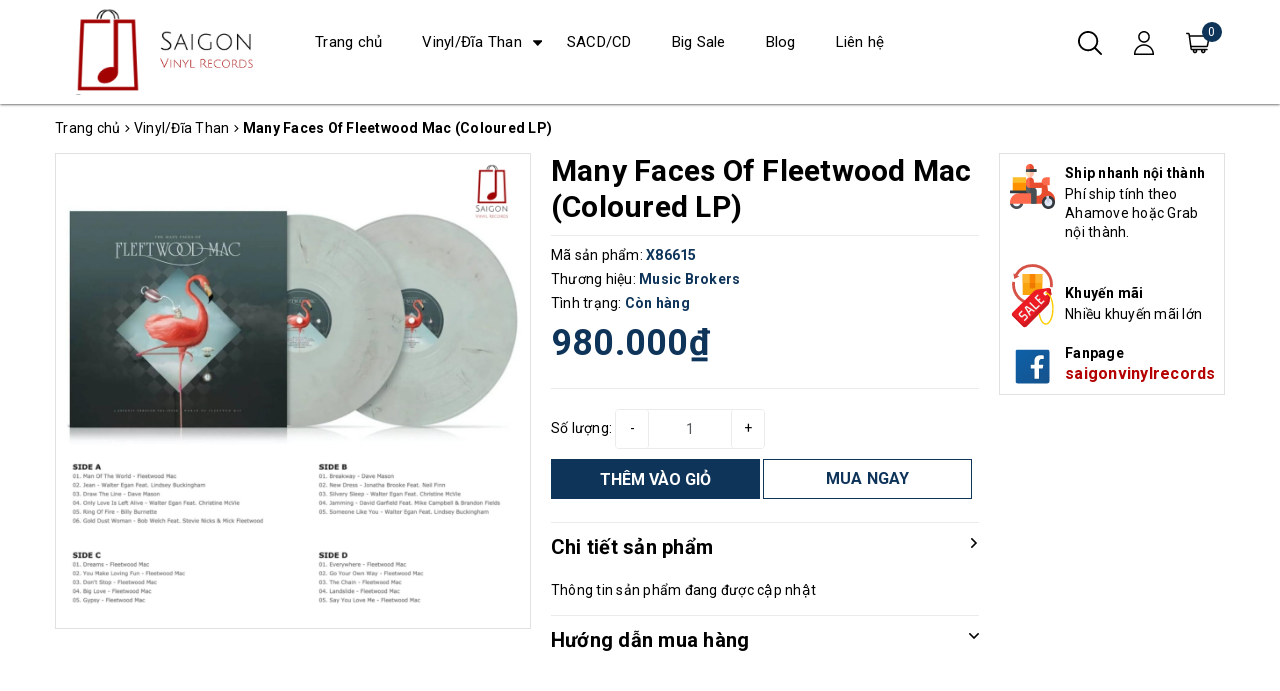

--- FILE ---
content_type: text/css
request_url: https://bizweb.dktcdn.net/100/450/425/themes/855732/assets/product-style.scss.css?1765864050077
body_size: 1427
content:
@keyframes calllink{0%{color:#ff000}50%{color:#000}100%{color:#3040ff}}@media (min-width: 768px){.page-product .details-product .product-detail-left{position:-webkit-sticky;position:sticky;top:15px}}.page-product .details-product .product-detail-left .large-image{border:1px #e1e1e1 solid;overflow:hidden;position:relative;margin-bottom:20px}.page-product .details-product .product-detail-left .large-image .zoomWrapper{margin:0 auto;display:flex;align-items:center;justify-content:center}.page-product .details-product .product-detail-left .large-image .zoomWrapper img{position:static !important;max-width:100% !important;height:auto !important;max-height:100% !important;width:auto !important}.page-product .details-product .product-detail-left #gallery_01{width:90%;margin:0 auto 20px}.page-product .details-product .product-detail-left #gallery_01 .item{padding:5px}.page-product .details-product .product-detail-left #gallery_01 .item a{display:flex;align-items:center;justify-content:center;border:1px #e1e1e1 solid;height:84px}.page-product .details-product .product-detail-left #gallery_01 .item a.active{border-color:#0e345a}.page-product .details-product .product-detail-left #gallery_01 .item img{max-height:100%}.page-product .details-product .product-detail-left #gallery_01 .owl-nav{margin:0}.page-product .details-product .title-product{margin-top:0;font-weight:bold;line-height:1.2;font-size:30px;border-bottom:1px #ebebeb solid}.page-product .details-product .group-status p{margin-bottom:5px}.page-product .details-product .group-status p:last-child{margin:0}.page-product .details-product .group-status .text{font-weight:bold;color:#0e345a}.page-product .details-product .group-status .text a{color:#0e345a}.page-product .details-product .group-status .text a:hover{color:#000}.page-product .details-product .price-box .special-price{font-size:36px;color:#0e345a;font-weight:bold}.page-product .details-product .price-box .old-price{color:#747474;font-size:22px}.page-product .details-product .price-box .sale-tag{display:block;font-style:italic}.page-product .details-product .price-box .sale-tag b{color:#0e345a}.page-product .details-product .form-product{margin-bottom:15px}.page-product .details-product .form-product form{margin-bottom:0}.page-product .details-product .form-product .form-buy-product{border-top:1px #ebebeb solid;width:100%;padding-top:20px}.page-product .details-product .form-product .form-buy-product .text-qty,.page-product .details-product .form-product .form-buy-product .custom-btn-number{display:inline-block;vertical-align:middle}.page-product .details-product .form-product .form-buy-product .custom-btn-number{position:relative}.page-product .details-product .form-product .form-buy-product .custom-btn-number input{border-color:#ebebeb;box-shadow:none;width:150px;padding:0 40px;text-align:center}.page-product .details-product .form-product .form-buy-product .custom-btn-number button{position:absolute;left:1px;top:1px;height:38px;width:33px;background:#FFF;border:none;border-radius:3px}.page-product .details-product .form-product .form-buy-product .custom-btn-number button.num_1{border-right:1px #ebebeb solid}.page-product .details-product .form-product .form-buy-product .custom-btn-number button.num_2{left:auto;right:1px;border-left:1px #ebebeb solid}.page-product .details-product .form-product .form-buy-product .form_button_details{margin-bottom:10px}.page-product .details-product .form-product .form-buy-product .btn_buy,.page-product .details-product .form-product .form-buy-product .buy-now{display:inline-block;vertical-align:top;width:calc(50% - 5px);color:#FFF;transition:all .1s;border:1px #0e345a solid;text-align:center;font-weight:bold;text-transform:uppercase;font-size:16px}.page-product .details-product .form-product .form-buy-product .btn_buy{background:#0e345a;color:#FFF;padding:0}.page-product .details-product .form-product .form-buy-product .btn_buy:hover{background:#FFF;color:#0e345a}.page-product .details-product .form-product .form-buy-product .buy-now{color:#0e345a;line-height:38px}.page-product .details-product .form-product .form-buy-product .buy-now:hover{background:#0e345a;color:#FFF}.page-product .details-product .product-content .title{font-weight:bold;font-size:20px;padding:10px 0;border-top:1px #ebebeb solid;cursor:pointer;position:relative}.page-product .details-product .product-content .title:after{content:'';width:10px;height:10px;position:absolute;right:0;top:15px;background:url(down-arrow.svg) center center no-repeat;background-size:10px;transition:all .3s}.page-product .details-product .product-content .rte{padding-top:10px;display:none}.page-product .details-product .product-content .content .title.active:after{transform:rotate(-90deg)}.page-product .details-product .product-content .content#tab-1 .rte{display:block}.page-product .details-product .side-product{position:-webkit-sticky;position:sticky;top:15px}.page-product .details-product .side-product .product-policy p{position:relative;padding:10px 5px 10px 65px;margin-bottom:0}.page-product .details-product .side-product .product-policy p img{width:45px;position:absolute;left:10px;top:10px;border-radius:5px}.page-product .details-product .side-product .product-policy p b{display:block;margin-bottom:2px}.page-product .details-product .side-product .product-policy p.hotline a{font-weight:bold;font-size:16px;line-height:1;color:red;-moz-animation-duration:500ms;-moz-animation-name:calllink;-moz-animation-iteration-count:infinite;-moz-animation-direction:alternate;-webkit-animation-duration:500ms;-webkit-animation-name:calllink;-webkit-animation-iteration-count:infinite;-webkit-animation-direction:alternate;animation-duration:500ms;animation-name:calllink;animation-iteration-count:infinite;animation-direction:alternate}.page-product .related_module .title-module{padding-bottom:5px;margin-bottom:15px;border-bottom:1px #9d9d9d solid;text-align:center;font-weight:900;font-size:30px}.page-product .related_module .title-module a{color:#0e345a}.page-product .related_module .title-module a:hover{color:#000}.section-brands{padding:0 10px;margin-bottom:45px}.section-brands .list-brands .item{padding:0 10px}.section-brands .list-brands .item img{margin:0 auto;filter:grayscale(1);opacity:0.5;transition:all .5s}.section-brands .list-brands .item:hover img{filter:initial;opacity:1}@media (min-width: 1900px){.page-product .details-product .product-detail-left #gallery_01 .item a{height:103px}}@media (min-width: 1200px){.details-pro{width:37.66666667%}.side-product{width:20.66666667%}}@media (max-width: 1199px) and (min-width: 992px){.page-product .details-product .product-detail-left #gallery_01 .item a{height:77px}}@media (max-width: 991px) and (min-width: 768px){.page-product .details-product .product-detail-left #gallery_01 .item a{height:97px}}@media (max-width: 420px){.page-product .details-product .product-detail-left #gallery_01 .item a{height:80px}}


--- FILE ---
content_type: image/svg+xml
request_url: https://bizweb.dktcdn.net/100/450/425/themes/855732/assets/policy_pro_2.svg?1765864050077
body_size: 265
content:
<svg height="512" viewBox="0 0 512 512" width="512" xmlns="http://www.w3.org/2000/svg"><g id="Flat"><path d="m144 136h224v240h-224z" fill="#f9a40f"/><path d="m144 136h224v104h-224z" fill="#ffb431"/><path d="m224 136h64v104h-64z" fill="#f88400"/><g fill="#ef7800"><path d="m288 240h-64v64l16-8 16 8 16-8 16 8z"/><path d="m328 336h16v16h-16z"/><path d="m296 336h16v16h-16z"/><path d="m264 336h16v16h-16z"/></g><path d="m256 24a231.888 231.888 0 0 0 -200.377 115.011l-18.023-9.127 11.56 63.453 56.124-29.181-21.042-10.656a199.883 199.883 0 0 1 171.758-97.5c110.457 0 200 89.543 200 200a201.705 201.705 0 0 1 -1.9 27.6l31.695 4.417a234.05 234.05 0 0 0 2.205-32.017c0-128.13-103.87-232-232-232z" fill="#d65246"/><path d="m460.454 314.3-52.454 35.109 20.593 7.687a199.9 199.9 0 0 1 -172.593 98.904c-110.457 0-200-89.543-200-200a201.705 201.705 0 0 1 1.905-27.6l-31.695-4.421a233.892 233.892 0 0 0 -2.21 32.021c0 128.13 103.87 232 232 232a231.924 231.924 0 0 0 202.967-119.566l20.268 7.566z" fill="#d65246"/></g></svg>

--- FILE ---
content_type: image/svg+xml
request_url: https://bizweb.dktcdn.net/100/450/425/themes/855732/assets/email.svg?1765864050077
body_size: 151
content:
<svg height="512" viewBox="0 0 64 64" width="512" xmlns="http://www.w3.org/2000/svg"><g id="Email"><path d="m10 29.054 16.729 12.69 4.671-3.544a1 1 0 0 1 1.208 0l4.667 3.54 16.725-12.686v-19.054h-44zm22-14.054a9.01 9.01 0 0 1 9 9v2a2.994 2.994 0 0 1 -5.534 1.59 4.99 4.99 0 1 1 1.534-3.59v2a1 1 0 0 0 2 0v-2a7 7 0 1 0 -7 7h3a1 1 0 0 1 0 2h-3a9 9 0 0 1 0-18z"/><circle cx="32" cy="24" r="3"/><path d="m4.655 25 3.345 2.537v-5.074z"/><path d="m4 58.986 21.074-15.987-21.074-15.985z"/><path d="m56 27.537 3.345-2.537-3.345-2.536z"/><path d="m60 27.014-21.074 15.985 21.074 15.987z"/><path d="m32 40.255-26.027 19.745h52.054z"/><path d="m27.063 8h9.874l-4.937-3.745z"/></g></svg>

--- FILE ---
content_type: image/svg+xml
request_url: https://bizweb.dktcdn.net/100/450/425/themes/855732/assets/policy_pro_4.svg?1765864050077
body_size: 418
content:
<svg xmlns="http://www.w3.org/2000/svg"  viewBox="0 0 48 48" width="96px" height="96px"><linearGradient id="awSgIinfw5_FS5MLHI~A9a" x1="6.228" x2="42.077" y1="4.896" y2="43.432" gradientUnits="userSpaceOnUse"><stop offset="0" stop-color="#0d61a9"/><stop offset="1" stop-color="#16528c"/></linearGradient><path fill="url(#awSgIinfw5_FS5MLHI~A9a)" d="M42,40c0,1.105-0.895,2-2,2H8c-1.105,0-2-0.895-2-2V8c0-1.105,0.895-2,2-2h32	c1.105,0,2,0.895,2,2V40z"/><path d="M25,38V27h-4v-6h4v-2.138c0-5.042,2.666-7.818,7.505-7.818c1.995,0,3.077,0.14,3.598,0.208	l0.858,0.111L37,12.224L37,17h-3.635C32.237,17,32,18.378,32,19.535V21h4.723l-0.928,6H32v11H25z" opacity=".05"/><path d="M25.5,37.5v-11h-4v-5h4v-2.638c0-4.788,2.422-7.318,7.005-7.318c1.971,0,3.03,0.138,3.54,0.204	l0.436,0.057l0.02,0.442V16.5h-3.135c-1.623,0-1.865,1.901-1.865,3.035V21.5h4.64l-0.773,5H31.5v11H25.5z" opacity=".07"/><path fill="#fff" d="M33.365,16H36v-3.754c-0.492-0.064-1.531-0.203-3.495-0.203c-4.101,0-6.505,2.08-6.505,6.819V22h-4v4	h4v11h5V26h3.938l0.618-4H31v-2.465C31,17.661,31.612,16,33.365,16z"/></svg>